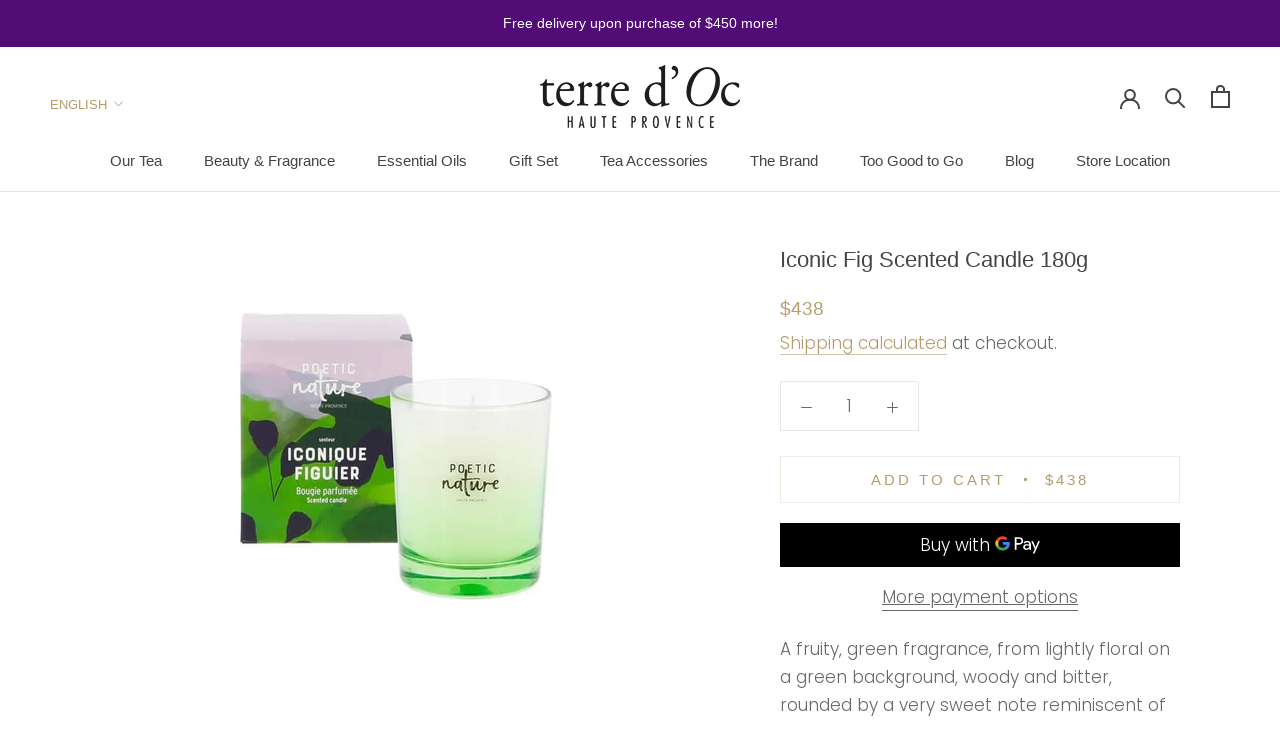

--- FILE ---
content_type: text/javascript
request_url: https://terredochk.com/cdn/shop/t/11/assets/custom.js?v=183944157590872491501599600584
body_size: -698
content:
//# sourceMappingURL=/cdn/shop/t/11/assets/custom.js.map?v=183944157590872491501599600584
